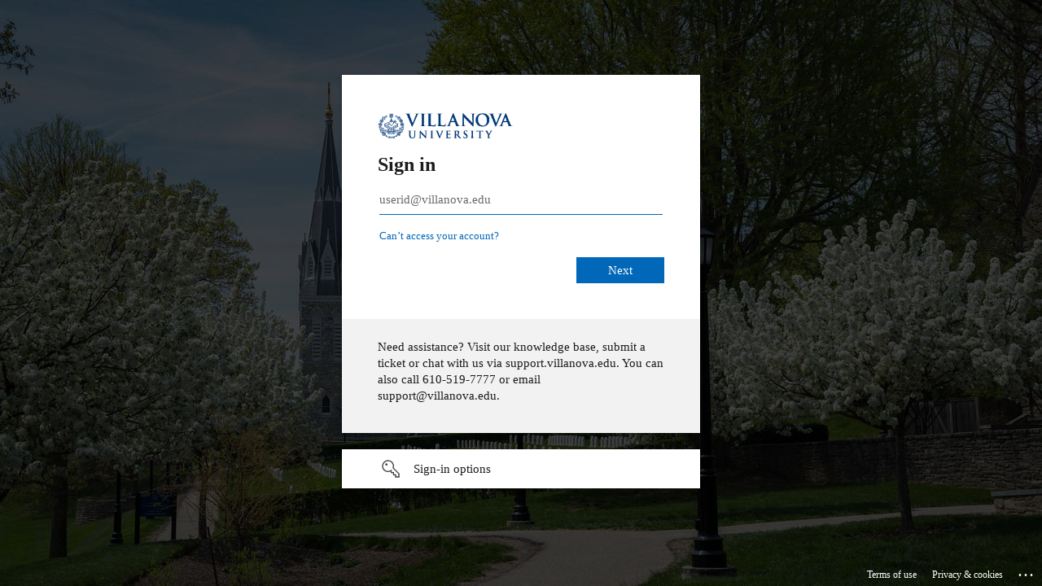

--- FILE ---
content_type: text/html; charset=utf-8
request_url: https://login.microsoftonline.com/765a8de5-cf94-44f0-9caf-ae5bf8cfa366/saml2?SAMLRequest=fZJLb8IwEIT%2FSuR7YmNIIBZBonAoEm0R0B56qRxnA5Ycm3odaP99efRBL5x39pudsYcoG7MT4zZs7RLeW8AQfTTGojgPCtJ6K5xEjcLKBlAEJVbjh7ngCRM774JTzpBojAg%2BaGcnzmLbgF%2BB32sFz8t5QbYh7FBQejgcOsleGyOt28sEqpautrosnYGwTRAdPZE5XTyt1iSaHk%2FRVp6gfwjjNtomjVbeoauDs0ZbSJRraD9L5aCCNFZ13ot7vZrFuZJ1LCEt64GqZTfL6CkTJ9FsWpC3UqV8wHhWVazP8jrndZXnXVA8H%2BRpP82OMsQWZhaDtKEgnPFezNK4y9YsE5yJTveVRIvvCu60rbTd3O6rvIhQ3K%2FXi%2FgS8wU8niMeBWQ0PF0ozsb%2B6h1uY%2BVP%2BWR0o2r8rXpIr1wuljvxeMTOpgtntPqMxsa4w8SDDFCQDqGjy8r%2FfzL6Ag%3D%3D&RelayState=ss%3Amem%3A6806d2c4544324fdc43805c8a0e02b04c4501bf9d3809c4b858cf95d1a6b84eb&sso_reload=true
body_size: 15280
content:


<!-- Copyright (C) Microsoft Corporation. All rights reserved. -->
<!DOCTYPE html>
<html dir="ltr" class="" lang="en">
<head>
    <title>Sign in to your account</title>
    <meta http-equiv="Content-Type" content="text/html; charset=UTF-8">
    <meta http-equiv="X-UA-Compatible" content="IE=edge">
    <meta name="viewport" content="width=device-width, initial-scale=1.0, maximum-scale=2.0, user-scalable=yes">
    <meta http-equiv="Pragma" content="no-cache">
    <meta http-equiv="Expires" content="-1">
    <link rel="preconnect" href="https://aadcdn.msftauth.net" crossorigin>
<meta http-equiv="x-dns-prefetch-control" content="on">
<link rel="dns-prefetch" href="//aadcdn.msftauth.net">
<link rel="dns-prefetch" href="//aadcdn.msauth.net">

    <meta name="PageID" content="ConvergedSignIn" />
    <meta name="SiteID" content="" />
    <meta name="ReqLC" content="1033" />
    <meta name="LocLC" content="en-US" />


        <meta name="format-detection" content="telephone=no" />

    <noscript>
        <meta http-equiv="Refresh" content="0; URL=https://login.microsoftonline.com/jsdisabled" />
    </noscript>

    
    
<meta name="robots" content="none" />

<script type="text/javascript" nonce='MaSS2UCaFl-W3tuu9jX0UQ'>//<![CDATA[
$Config={"fShowPersistentCookiesWarning":false,"urlMsaSignUp":"https://login.live.com/oauth20_authorize.srf?scope=openid+profile+email+offline_access\u0026response_type=code\u0026client_id=51483342-085c-4d86-bf88-cf50c7252078\u0026response_mode=form_post\u0026redirect_uri=https%3a%2f%2flogin.microsoftonline.com%2fcommon%2ffederation%2foauth2msa\u0026state=[base64]\u0026estsfed=1\u0026uaid=8660942a8e9d406eb92a42386a532db5\u0026signup=1\u0026lw=1\u0026fl=easi2\u0026fci=https%3a%2f%2fwww1.villanova.edu%2fshibboleth","urlMsaLogout":"https://login.live.com/logout.srf?iframed_by=https%3a%2f%2flogin.microsoftonline.com","urlOtherIdpForget":"https://login.live.com/forgetme.srf?iframed_by=https%3a%2f%2flogin.microsoftonline.com","showCantAccessAccountLink":true,"arrExternalTrustedRealmFederatedIdps":[{"IdpType":400,"IdpSignInUrl":"https://login.live.com/oauth20_authorize.srf?scope=openid+profile+email+offline_access\u0026response_type=code\u0026client_id=51483342-085c-4d86-bf88-cf50c7252078\u0026response_mode=form_post\u0026redirect_uri=https%3a%2f%2flogin.microsoftonline.com%2fcommon%2ffederation%2foauth2msa\u0026state=[base64]\u0026estsfed=1\u0026uaid=8660942a8e9d406eb92a42386a532db5\u0026fci=https%3a%2f%2fwww1.villanova.edu%2fshibboleth\u0026idp_hint=github.com","DisplayName":"GitHub","Promoted":false}],"fEnableShowResendCode":true,"iShowResendCodeDelay":90000,"sSMSCtryPhoneData":"AF~Afghanistan~93!!!AX~Åland Islands~358!!!AL~Albania~355!!!DZ~Algeria~213!!!AS~American Samoa~1!!!AD~Andorra~376!!!AO~Angola~244!!!AI~Anguilla~1!!!AG~Antigua and Barbuda~1!!!AR~Argentina~54!!!AM~Armenia~374!!!AW~Aruba~297!!!AC~Ascension Island~247!!!AU~Australia~61!!!AT~Austria~43!!!AZ~Azerbaijan~994!!!BS~Bahamas~1!!!BH~Bahrain~973!!!BD~Bangladesh~880!!!BB~Barbados~1!!!BY~Belarus~375!!!BE~Belgium~32!!!BZ~Belize~501!!!BJ~Benin~229!!!BM~Bermuda~1!!!BT~Bhutan~975!!!BO~Bolivia~591!!!BQ~Bonaire~599!!!BA~Bosnia and Herzegovina~387!!!BW~Botswana~267!!!BR~Brazil~55!!!IO~British Indian Ocean Territory~246!!!VG~British Virgin Islands~1!!!BN~Brunei~673!!!BG~Bulgaria~359!!!BF~Burkina Faso~226!!!BI~Burundi~257!!!CV~Cabo Verde~238!!!KH~Cambodia~855!!!CM~Cameroon~237!!!CA~Canada~1!!!KY~Cayman Islands~1!!!CF~Central African Republic~236!!!TD~Chad~235!!!CL~Chile~56!!!CN~China~86!!!CX~Christmas Island~61!!!CC~Cocos (Keeling) Islands~61!!!CO~Colombia~57!!!KM~Comoros~269!!!CG~Congo~242!!!CD~Congo (DRC)~243!!!CK~Cook Islands~682!!!CR~Costa Rica~506!!!CI~Côte d\u0027Ivoire~225!!!HR~Croatia~385!!!CU~Cuba~53!!!CW~Curaçao~599!!!CY~Cyprus~357!!!CZ~Czechia~420!!!DK~Denmark~45!!!DJ~Djibouti~253!!!DM~Dominica~1!!!DO~Dominican Republic~1!!!EC~Ecuador~593!!!EG~Egypt~20!!!SV~El Salvador~503!!!GQ~Equatorial Guinea~240!!!ER~Eritrea~291!!!EE~Estonia~372!!!ET~Ethiopia~251!!!FK~Falkland Islands~500!!!FO~Faroe Islands~298!!!FJ~Fiji~679!!!FI~Finland~358!!!FR~France~33!!!GF~French Guiana~594!!!PF~French Polynesia~689!!!GA~Gabon~241!!!GM~Gambia~220!!!GE~Georgia~995!!!DE~Germany~49!!!GH~Ghana~233!!!GI~Gibraltar~350!!!GR~Greece~30!!!GL~Greenland~299!!!GD~Grenada~1!!!GP~Guadeloupe~590!!!GU~Guam~1!!!GT~Guatemala~502!!!GG~Guernsey~44!!!GN~Guinea~224!!!GW~Guinea-Bissau~245!!!GY~Guyana~592!!!HT~Haiti~509!!!HN~Honduras~504!!!HK~Hong Kong SAR~852!!!HU~Hungary~36!!!IS~Iceland~354!!!IN~India~91!!!ID~Indonesia~62!!!IR~Iran~98!!!IQ~Iraq~964!!!IE~Ireland~353!!!IM~Isle of Man~44!!!IL~Israel~972!!!IT~Italy~39!!!JM~Jamaica~1!!!JP~Japan~81!!!JE~Jersey~44!!!JO~Jordan~962!!!KZ~Kazakhstan~7!!!KE~Kenya~254!!!KI~Kiribati~686!!!KR~Korea~82!!!KW~Kuwait~965!!!KG~Kyrgyzstan~996!!!LA~Laos~856!!!LV~Latvia~371!!!LB~Lebanon~961!!!LS~Lesotho~266!!!LR~Liberia~231!!!LY~Libya~218!!!LI~Liechtenstein~423!!!LT~Lithuania~370!!!LU~Luxembourg~352!!!MO~Macao SAR~853!!!MG~Madagascar~261!!!MW~Malawi~265!!!MY~Malaysia~60!!!MV~Maldives~960!!!ML~Mali~223!!!MT~Malta~356!!!MH~Marshall Islands~692!!!MQ~Martinique~596!!!MR~Mauritania~222!!!MU~Mauritius~230!!!YT~Mayotte~262!!!MX~Mexico~52!!!FM~Micronesia~691!!!MD~Moldova~373!!!MC~Monaco~377!!!MN~Mongolia~976!!!ME~Montenegro~382!!!MS~Montserrat~1!!!MA~Morocco~212!!!MZ~Mozambique~258!!!MM~Myanmar~95!!!NA~Namibia~264!!!NR~Nauru~674!!!NP~Nepal~977!!!NL~Netherlands~31!!!NC~New Caledonia~687!!!NZ~New Zealand~64!!!NI~Nicaragua~505!!!NE~Niger~227!!!NG~Nigeria~234!!!NU~Niue~683!!!NF~Norfolk Island~672!!!KP~North Korea~850!!!MK~North Macedonia~389!!!MP~Northern Mariana Islands~1!!!NO~Norway~47!!!OM~Oman~968!!!PK~Pakistan~92!!!PW~Palau~680!!!PS~Palestinian Authority~970!!!PA~Panama~507!!!PG~Papua New Guinea~675!!!PY~Paraguay~595!!!PE~Peru~51!!!PH~Philippines~63!!!PL~Poland~48!!!PT~Portugal~351!!!PR~Puerto Rico~1!!!QA~Qatar~974!!!RE~Réunion~262!!!RO~Romania~40!!!RU~Russia~7!!!RW~Rwanda~250!!!BL~Saint Barthélemy~590!!!KN~Saint Kitts and Nevis~1!!!LC~Saint Lucia~1!!!MF~Saint Martin~590!!!PM~Saint Pierre and Miquelon~508!!!VC~Saint Vincent and the Grenadines~1!!!WS~Samoa~685!!!SM~San Marino~378!!!ST~São Tomé and Príncipe~239!!!SA~Saudi Arabia~966!!!SN~Senegal~221!!!RS~Serbia~381!!!SC~Seychelles~248!!!SL~Sierra Leone~232!!!SG~Singapore~65!!!SX~Sint Maarten~1!!!SK~Slovakia~421!!!SI~Slovenia~386!!!SB~Solomon Islands~677!!!SO~Somalia~252!!!ZA~South Africa~27!!!SS~South Sudan~211!!!ES~Spain~34!!!LK~Sri Lanka~94!!!SH~St Helena, Ascension, and Tristan da Cunha~290!!!SD~Sudan~249!!!SR~Suriname~597!!!SJ~Svalbard~47!!!SZ~Swaziland~268!!!SE~Sweden~46!!!CH~Switzerland~41!!!SY~Syria~963!!!TW~Taiwan~886!!!TJ~Tajikistan~992!!!TZ~Tanzania~255!!!TH~Thailand~66!!!TL~Timor-Leste~670!!!TG~Togo~228!!!TK~Tokelau~690!!!TO~Tonga~676!!!TT~Trinidad and Tobago~1!!!TA~Tristan da Cunha~290!!!TN~Tunisia~216!!!TR~Turkey~90!!!TM~Turkmenistan~993!!!TC~Turks and Caicos Islands~1!!!TV~Tuvalu~688!!!VI~U.S. Virgin Islands~1!!!UG~Uganda~256!!!UA~Ukraine~380!!!AE~United Arab Emirates~971!!!GB~United Kingdom~44!!!US~United States~1!!!UY~Uruguay~598!!!UZ~Uzbekistan~998!!!VU~Vanuatu~678!!!VA~Vatican City~39!!!VE~Venezuela~58!!!VN~Vietnam~84!!!WF~Wallis and Futuna~681!!!YE~Yemen~967!!!ZM~Zambia~260!!!ZW~Zimbabwe~263","fUseInlinePhoneNumber":true,"fDetectBrowserCapabilities":true,"fUseMinHeight":true,"fShouldSupportTargetCredentialForRecovery":true,"fAvoidNewOtcGenerationWhenAlreadySent":true,"fUseCertificateInterstitialView":true,"fIsPasskeySupportEnabled":true,"arrPromotedFedCredTypes":[],"fShowUserAlreadyExistErrorHandling":true,"fBlockOnAppleEmailClaimError":true,"fIsVerifiableCredentialsSupportEnabled":true,"iVerifiableCredentialPresentationPollingIntervalSeconds":0.5,"iVerifiableCredentialPresentationPollingTimeoutSeconds":300,"fIsQrPinEnabled":true,"fPasskeyAssertionRedirect":true,"fFixUrlExternalIdpFederation":true,"fEnableBackButtonBugFix":true,"fEnableTotalLossRecovery":true,"fUpdatePromotedCredTypesOrder":true,"fUseNewPromotedCredsComponent":true,"urlSessionState":"https://login.microsoftonline.com/common/DeviceCodeStatus","urlResetPassword":"https://passwordreset.microsoftonline.com/?ru=https%3a%2f%2flogin.microsoftonline.com%2f765a8de5-cf94-44f0-9caf-ae5bf8cfa366%2freprocess%3fctx%[base64]\u0026mkt=en-US\u0026hosted=0\u0026device_platform=macOS","urlMsaResetPassword":"https://account.live.com/password/reset?wreply=https%3a%2f%2flogin.microsoftonline.com%2f765a8de5-cf94-44f0-9caf-ae5bf8cfa366%2freprocess%3fctx%[base64]\u0026mkt=en-US","fFixUrlResetPassword":true,"urlGetCredentialType":"https://login.microsoftonline.com/common/GetCredentialType?mkt=en-US","urlGetRecoveryCredentialType":"https://login.microsoftonline.com/common/getrecoverycredentialtype?mkt=en-US","urlGetOneTimeCode":"https://login.microsoftonline.com/common/GetOneTimeCode","urlLogout":"https://login.microsoftonline.com/765a8de5-cf94-44f0-9caf-ae5bf8cfa366/uxlogout","urlForget":"https://login.microsoftonline.com/forgetuser","urlDisambigRename":"https://go.microsoft.com/fwlink/p/?LinkID=733247","urlGoToAADError":"https://login.live.com/oauth20_authorize.srf?scope=openid+profile+email+offline_access\u0026response_type=code\u0026client_id=51483342-085c-4d86-bf88-cf50c7252078\u0026response_mode=form_post\u0026redirect_uri=https%3a%2f%2flogin.microsoftonline.com%2fcommon%2ffederation%2foauth2msa\u0026state=[base64]\u0026estsfed=1\u0026uaid=8660942a8e9d406eb92a42386a532db5\u0026fci=https%3a%2f%2fwww1.villanova.edu%2fshibboleth","urlDeviceFingerprinting":"","urlPIAEndAuth":"https://login.microsoftonline.com/common/PIA/EndAuth","urlStartTlr":"https://login.microsoftonline.com/765a8de5-cf94-44f0-9caf-ae5bf8cfa366/tlr/start","fKMSIEnabled":false,"iLoginMode":1,"fAllowPhoneSignIn":true,"fAllowPhoneInput":true,"fAllowSkypeNameLogin":true,"iMaxPollErrors":5,"iPollingTimeout":300,"srsSuccess":true,"fShowSwitchUser":true,"arrValErrs":["50058"],"sErrorCode":"50058","sWAMExtension":"ppnbnpeolgkicgegkbkbjmhlideopiji","sWAMChannel":"53ee284d-920a-4b59-9d30-a60315b26836","sErrTxt":"","sResetPasswordPrefillParam":"username","onPremPasswordValidationConfig":{"isUserRealmPrecheckEnabled":true},"fSwitchDisambig":true,"iRemoteNgcPollingType":2,"fUseNewNoPasswordTypes":true,"urlAadSignup":"https://signup.microsoft.com/signup?sku=teams_commercial_trial\u0026origin=ests\u0026culture=en-US","sCloudInstanceName":"microsoftonline.com","fShowSignInOptionsAsButton":true,"fUseNewPhoneSignInError":true,"fIsUpdatedAutocompleteEnabled":true,"fActivateFocusOnApprovalNumberRemoteNGC":true,"fIsPasskey":true,"fEnableDFPIntegration":true,"fEnableCenterFocusedApprovalNumber":true,"fShowPassKeyErrorUCP":true,"fFixPhoneDisambigSignupRedirect":true,"fEnableQrCodeA11YFixes":true,"fEnablePasskeyAwpError":true,"fEnableAuthenticatorTimeoutFix":true,"fEnablePasskeyAutofillUI":true,"sCrossDomainCanary":"[base64]","arrExcludedDisplayNames":["unknown"],"fFixShowRevealPassword":true,"fRemoveTLRFragment":true,"iMaxStackForKnockoutAsyncComponents":10000,"fShowButtons":true,"urlCdn":"https://aadcdn.msftauth.net/shared/1.0/","urlDefaultFavicon":"https://aadcdn.msftauth.net/shared/1.0/content/images/favicon_a_eupayfgghqiai7k9sol6lg2.ico","urlFooterTOU":"https://www.microsoft.com/en-US/servicesagreement/","urlFooterPrivacy":"https://privacy.microsoft.com/en-US/privacystatement","urlPost":"https://login.microsoftonline.com/765a8de5-cf94-44f0-9caf-ae5bf8cfa366/login","urlPostAad":"https://login.microsoftonline.com/765a8de5-cf94-44f0-9caf-ae5bf8cfa366/login","urlPostMsa":"https://login.live.com/ppsecure/partnerpost.srf?scope=openid+profile+email+offline_access\u0026response_type=code\u0026client_id=51483342-085c-4d86-bf88-cf50c7252078\u0026response_mode=form_post\u0026redirect_uri=https%3a%2f%2flogin.microsoftonline.com%2fcommon%2ffederation%2foauth2msa\u0026state=[base64]\u0026flow=fido\u0026estsfed=1\u0026uaid=8660942a8e9d406eb92a42386a532db5\u0026fci=https%3a%2f%2fwww1.villanova.edu%2fshibboleth","urlRefresh":"https://login.microsoftonline.com/765a8de5-cf94-44f0-9caf-ae5bf8cfa366/reprocess?ctx=[base64]","urlCancel":"https://www1.villanova.edu/Shibboleth.sso/SAML2/POST?error=access_denied\u0026error_subcode=cancel\u0026state=ss%3amem%3a6806d2c4544324fdc43805c8a0e02b04c4501bf9d3809c4b858cf95d1a6b84eb","urlResume":"https://login.microsoftonline.com/765a8de5-cf94-44f0-9caf-ae5bf8cfa366/resume?ctx=[base64]","iPawnIcon":0,"iPollingInterval":1,"sPOST_Username":"","fEnableNumberMatching":true,"sFT":"[base64]","sFTName":"flowToken","sSessionIdentifierName":"code","sCtx":"[base64]","iProductIcon":-1,"fEnableOneDSClientTelemetry":true,"staticTenantBranding":[{"Locale":0,"BannerLogo":"https://aadcdn.msftauthimages.net/dbd5a2dd-flxympdhjx-ewo42ojt7pk7qmrh1jzyujluhbrzbozc/logintenantbranding/0/bannerlogo?ts=636699250376752027","Illustration":"https://aadcdn.msftauthimages.net/dbd5a2dd-flxympdhjx-ewo42ojt7pk7qmrh1jzyujluhbrzbozc/logintenantbranding/0/illustration?ts=636699250364792352","BackgroundColor":"#002664","BoilerPlateText":"<p>Need assistance? Visit our knowledge base, submit a ticket or chat with us via support.villanova.edu. You can also call 610-519-7777 or email support@villanova.edu.</p>\n","UserIdLabel":"userid@villanova.edu","KeepMeSignedInDisabled":true,"UseTransparentLightBox":false,"CustomizationFiles":{"strings":{"adminConsent":"","attributeCollection":"","authenticatorNudgeScreen":"","conditionalAccess":""},"customCssUrl":"https://aadcdn.msftauthimages.net/dbd5a2dd-flxympdhjx-ewo42ojt7pk7qmrh1jzyujluhbrzbozc/logintenantbranding/0/customcss?ts=638898782964666109"},"AccessRecoveryLink":"https://villanova.teamdynamix.com/TDClient/2759/UNIT/Requests/ServiceDet?ID=51141"}],"oAppCobranding":{},"iBackgroundImage":4,"arrSessions":[],"fApplicationInsightsEnabled":false,"iApplicationInsightsEnabledPercentage":0,"urlSetDebugMode":"https://login.microsoftonline.com/common/debugmode","fEnableCssAnimation":true,"fDisableAnimationIfAnimationEndUnsupported":true,"fAllowGrayOutLightBox":true,"fUseMsaSessionState":true,"fIsRemoteNGCSupported":true,"desktopSsoConfig":{"isEdgeAnaheimAllowed":true,"iwaEndpointUrlFormat":"https://autologon.microsoftazuread-sso.com/{0}/winauth/sso?client-request-id=8660942a-8e9d-406e-b92a-42386a532db5","iwaSsoProbeUrlFormat":"https://autologon.microsoftazuread-sso.com/{0}/winauth/ssoprobe?client-request-id=8660942a-8e9d-406e-b92a-42386a532db5","iwaIFrameUrlFormat":"https://autologon.microsoftazuread-sso.com/{0}/winauth/iframe?client-request-id=8660942a-8e9d-406e-b92a-42386a532db5\u0026isAdalRequest=False","iwaRequestTimeoutInMs":10000,"startDesktopSsoOnPageLoad":false,"progressAnimationTimeout":10000,"isEdgeAllowed":false,"minDssoEdgeVersion":"17","isSafariAllowed":true,"redirectUri":"https://www1.villanova.edu/Shibboleth.sso/SAML2/POST?error=interaction_required\u0026error_description=Seamless+single+sign+on+failed+for+the+user.+This+can+happen+if+the+user+is+unable+to+access+on+premises+AD+or+intranet+zone+is+not+configured+correctly+Trace+ID%3a+f0905be0-8abe-4567-aa50-49af11051d00+Correlation+ID%3a+8660942a-8e9d-406e-b92a-42386a532db5+Timestamp%3a+2026-02-01+03%3a14%3a09Z\u0026state=ss%3amem%3a6806d2c4544324fdc43805c8a0e02b04c4501bf9d3809c4b858cf95d1a6b84eb","isIEAllowedForSsoProbe":true,"edgeRedirectUri":"https://autologon.microsoftazuread-sso.com/765a8de5-cf94-44f0-9caf-ae5bf8cfa366/winauth/sso/edgeredirect?client-request-id=8660942a-8e9d-406e-b92a-42386a532db5\u0026origin=login.microsoftonline.com\u0026is_redirected=1","isFlowTokenPassedInEdge":true},"urlLogin":"https://login.microsoftonline.com/765a8de5-cf94-44f0-9caf-ae5bf8cfa366/reprocess?ctx=[base64]","urlDssoStatus":"https://login.microsoftonline.com/common/instrumentation/dssostatus","iSessionPullType":2,"fUseSameSite":true,"iAllowedIdentities":2,"uiflavor":1001,"urlFidoHelp":"https://go.microsoft.com/fwlink/?linkid=2013738","fShouldPlatformKeyBeSuppressed":true,"urlFidoLogin":"https://login.microsoft.com/765a8de5-cf94-44f0-9caf-ae5bf8cfa366/fido/get?uiflavor=Web","fIsFidoSupported":true,"fLoadStringCustomizationPromises":true,"fUseAlternateTextForSwitchToCredPickerLink":true,"fOfflineAccountVisible":false,"fEnableUserStateFix":true,"fAccessPassSupported":true,"fShowAccessPassPeek":true,"fUpdateSessionPollingLogic":true,"fEnableShowPickerCredObservable":true,"fFetchSessionsSkipDsso":true,"fIsCiamUserFlowUxNewLogicEnabled":true,"fUseNonMicrosoftDefaultBrandingForCiam":true,"sCompanyDisplayName":"Villanova University","fRemoveCustomCss":true,"fFixUICrashForApiRequestHandler":true,"fShowUpdatedKoreanPrivacyFooter":true,"fUsePostCssHotfix":true,"fFixUserFlowBranding":true,"fIsQrCodePinSupported":true,"fEnablePasskeyNullFix":true,"fEnableRefreshCookiesFix":true,"fEnableWebNativeBridgeInterstitialUx":true,"fEnableWindowParentingFix":true,"fEnableNativeBridgeErrors":true,"urlAcmaServerPath":"https://login.microsoftonline.com","sTenantId":"765a8de5-cf94-44f0-9caf-ae5bf8cfa366","sMkt":"en-US","fIsDesktop":true,"fUpdateConfigInit":true,"fLogDisallowedCssProperties":true,"fDisallowExternalFonts":true,"sFidoChallenge":"O.eyJ0eXAiOiJKV1QiLCJhbGciOiJSUzI1NiIsIng1dCI6IlBjWDk4R1g0MjBUMVg2c0JEa3poUW1xZ3dNVSJ9.eyJhdWQiOiJ1cm46bWljcm9zb2Z0OmZpZG86Y2hhbGxlbmdlIiwiaXNzIjoiaHR0cHM6Ly9sb2dpbi5taWNyb3NvZnQuY29tIiwiaWF0IjoxNzY5OTE1NjQ5LCJuYmYiOjE3Njk5MTU2NDksImV4cCI6MTc2OTkxNTk0OX0.[base64]","scid":1015,"hpgact":1900,"hpgid":1104,"pgid":"ConvergedSignIn","apiCanary":"[base64]","canary":"JswTSZTGuXGIgWQbdzjOewJ6uHdmb5eeanb6ndmfHqM=2:1:CANARY:IgF1IwnItMl40iC+d8hZYlaNnzxD+8xoIhIJ83r4ihg=","sCanaryTokenName":"canary","fSkipRenderingNewCanaryToken":false,"fEnableNewCsrfProtection":true,"correlationId":"8660942a-8e9d-406e-b92a-42386a532db5","sessionId":"f0905be0-8abe-4567-aa50-49af11051d00","sRingId":"R6","locale":{"mkt":"en-US","lcid":1033},"slMaxRetry":2,"slReportFailure":true,"strings":{"desktopsso":{"authenticatingmessage":"Trying to sign you in"}},"enums":{"ClientMetricsModes":{"None":0,"SubmitOnPost":1,"SubmitOnRedirect":2,"InstrumentPlt":4}},"urls":{"instr":{"pageload":"https://login.microsoftonline.com/common/instrumentation/reportpageload","dssostatus":"https://login.microsoftonline.com/common/instrumentation/dssostatus"}},"browser":{"ltr":1,"Chrome":1,"_Mac":1,"_M131":1,"_D0":1,"Full":1,"RE_WebKit":1,"b":{"name":"Chrome","major":131,"minor":0},"os":{"name":"OSX","version":"10.15.7"},"V":"131.0"},"watson":{"url":"/common/handlers/watson","bundle":"https://aadcdn.msftauth.net/ests/2.1/content/cdnbundles/watson.min_q5ptmu8aniymd4ftuqdkda2.js","sbundle":"https://aadcdn.msftauth.net/ests/2.1/content/cdnbundles/watsonsupportwithjquery.3.5.min_dc940oomzau4rsu8qesnvg2.js","fbundle":"https://aadcdn.msftauth.net/ests/2.1/content/cdnbundles/frameworksupport.min_oadrnc13magb009k4d20lg2.js","resetErrorPeriod":5,"maxCorsErrors":-1,"maxInjectErrors":5,"maxErrors":10,"maxTotalErrors":3,"expSrcs":["https://login.microsoftonline.com","https://aadcdn.msauth.net/","https://aadcdn.msftauth.net/",".login.microsoftonline.com"],"envErrorRedirect":true,"envErrorUrl":"/common/handlers/enverror"},"loader":{"cdnRoots":["https://aadcdn.msauth.net/","https://aadcdn.msftauth.net/"],"logByThrowing":true,"tenantBrandingCdnRoots":["aadcdn.msauthimages.net","aadcdn.msftauthimages.net"]},"serverDetails":{"slc":"ProdSlices","dc":"SCUS","ri":"SN4XXXX","ver":{"v":[2,1,23276,2]},"rt":"2026-02-01T03:14:09","et":37},"clientEvents":{"enabled":true,"telemetryEnabled":true,"useOneDSEventApi":true,"flush":60000,"autoPost":true,"autoPostDelay":1000,"minEvents":1,"maxEvents":1,"pltDelay":500,"appInsightsConfig":{"instrumentationKey":"69adc3c768bd4dc08c19416121249fcc-66f1668a-797b-4249-95e3-6c6651768c28-7293","webAnalyticsConfiguration":{"autoCapture":{"jsError":true}}},"defaultEventName":"IDUX_ESTSClientTelemetryEvent_WebWatson","serviceID":3,"endpointUrl":""},"fApplyAsciiRegexOnInput":true,"country":"US","fBreakBrandingSigninString":true,"bsso":{"states":{"START":"start","INPROGRESS":"in-progress","END":"end","END_SSO":"end-sso","END_USERS":"end-users"},"nonce":"AwABEgEAAAADAOz_BQD0_xcZiQXbnJhR2BlRH7jmkjuiUAOZxHtaPLu8ZUQF_p1idoZHBCAH5II0V7yfM7D4FAlZ4Qe63-4Iel5fDyepqB0gAA","overallTimeoutMs":4000,"telemetry":{"type":"ChromeSsoTelemetry","nonce":"AwABDwEAAAADAOz_BQD0_y3tan1caNapXff7VBw48VyBGehUgvMe6sBEO92Ip9UlNmQZGnbQwKJEbcO3LS5WTVoLWG1mCtTUWatdBszrWdYFxvaK4onDTYl2waWUFxj4IAA","reportStates":[]},"redirectEndStates":["end"],"cookieNames":{"aadSso":"AADSSO","winSso":"ESTSSSO","ssoTiles":"ESTSSSOTILES","ssoPulled":"SSOCOOKIEPULLED","userList":"ESTSUSERLIST"},"type":"chrome","reason":"Pull suppressed because it was already attempted and the current URL was reloaded."},"urlNoCookies":"https://login.microsoftonline.com/cookiesdisabled","fTrimChromeBssoUrl":true,"inlineMode":5,"fShowCopyDebugDetailsLink":true,"fTenantBrandingCdnAddEventHandlers":true,"fAddTryCatchForIFrameRedirects":true};
//]]></script> 
<script type="text/javascript" nonce='MaSS2UCaFl-W3tuu9jX0UQ'>//<![CDATA[
!function(){var e=window,r=e.$Debug=e.$Debug||{},t=e.$Config||{};if(!r.appendLog){var n=[],o=0;r.appendLog=function(e){var r=t.maxDebugLog||25,i=(new Date).toUTCString()+":"+e;n.push(o+":"+i),n.length>r&&n.shift(),o++},r.getLogs=function(){return n}}}(),function(){function e(e,r){function t(i){var a=e[i];if(i<n-1){return void(o.r[a]?t(i+1):o.when(a,function(){t(i+1)}))}r(a)}var n=e.length;t(0)}function r(e,r,i){function a(){var e=!!s.method,o=e?s.method:i[0],a=s.extraArgs||[],u=n.$WebWatson;try{
var c=t(i,!e);if(a&&a.length>0){for(var d=a.length,l=0;l<d;l++){c.push(a[l])}}o.apply(r,c)}catch(e){return void(u&&u.submitFromException&&u.submitFromException(e))}}var s=o.r&&o.r[e];return r=r||this,s&&(s.skipTimeout?a():n.setTimeout(a,0)),s}function t(e,r){return Array.prototype.slice.call(e,r?1:0)}var n=window;n.$Do||(n.$Do={"q":[],"r":[],"removeItems":[],"lock":0,"o":[]});var o=n.$Do;o.when=function(t,n){function i(e){r(e,a,s)||o.q.push({"id":e,"c":a,"a":s})}var a=0,s=[],u=1;"function"==typeof n||(a=n,
u=2);for(var c=u;c<arguments.length;c++){s.push(arguments[c])}t instanceof Array?e(t,i):i(t)},o.register=function(e,t,n){if(!o.r[e]){o.o.push(e);var i={};if(t&&(i.method=t),n&&(i.skipTimeout=n),arguments&&arguments.length>3){i.extraArgs=[];for(var a=3;a<arguments.length;a++){i.extraArgs.push(arguments[a])}}o.r[e]=i,o.lock++;try{for(var s=0;s<o.q.length;s++){var u=o.q[s];u.id==e&&r(e,u.c,u.a)&&o.removeItems.push(u)}}catch(e){throw e}finally{if(0===--o.lock){for(var c=0;c<o.removeItems.length;c++){
for(var d=o.removeItems[c],l=0;l<o.q.length;l++){if(o.q[l]===d){o.q.splice(l,1);break}}}o.removeItems=[]}}}},o.unregister=function(e){o.r[e]&&delete o.r[e]}}(),function(e,r){function t(){if(!a){if(!r.body){return void setTimeout(t)}a=!0,e.$Do.register("doc.ready",0,!0)}}function n(){if(!s){if(!r.body){return void setTimeout(n)}t(),s=!0,e.$Do.register("doc.load",0,!0),i()}}function o(e){(r.addEventListener||"load"===e.type||"complete"===r.readyState)&&t()}function i(){
r.addEventListener?(r.removeEventListener("DOMContentLoaded",o,!1),e.removeEventListener("load",n,!1)):r.attachEvent&&(r.detachEvent("onreadystatechange",o),e.detachEvent("onload",n))}var a=!1,s=!1;if("complete"===r.readyState){return void setTimeout(n)}!function(){r.addEventListener?(r.addEventListener("DOMContentLoaded",o,!1),e.addEventListener("load",n,!1)):r.attachEvent&&(r.attachEvent("onreadystatechange",o),e.attachEvent("onload",n))}()}(window,document),function(){function e(){
return f.$Config||f.ServerData||{}}function r(e,r){var t=f.$Debug;t&&t.appendLog&&(r&&(e+=" '"+(r.src||r.href||"")+"'",e+=", id:"+(r.id||""),e+=", async:"+(r.async||""),e+=", defer:"+(r.defer||"")),t.appendLog(e))}function t(){var e=f.$B;if(void 0===d){if(e){d=e.IE}else{var r=f.navigator.userAgent;d=-1!==r.indexOf("MSIE ")||-1!==r.indexOf("Trident/")}}return d}function n(){var e=f.$B;if(void 0===l){if(e){l=e.RE_Edge}else{var r=f.navigator.userAgent;l=-1!==r.indexOf("Edge")}}return l}function o(e){
var r=e.indexOf("?"),t=r>-1?r:e.length,n=e.lastIndexOf(".",t);return e.substring(n,n+v.length).toLowerCase()===v}function i(){var r=e();return(r.loader||{}).slReportFailure||r.slReportFailure||!1}function a(){return(e().loader||{}).redirectToErrorPageOnLoadFailure||!1}function s(){return(e().loader||{}).logByThrowing||!1}function u(e){if(!t()&&!n()){return!1}var r=e.src||e.href||"";if(!r){return!0}if(o(r)){var i,a,s;try{i=e.sheet,a=i&&i.cssRules,s=!1}catch(e){s=!0}if(i&&!a&&s){return!0}
if(i&&a&&0===a.length){return!0}}return!1}function c(){function t(e){g.getElementsByTagName("head")[0].appendChild(e)}function n(e,r,t,n){var u=null;return u=o(e)?i(e):"script"===n.toLowerCase()?a(e):s(e,n),r&&(u.id=r),"function"==typeof u.setAttribute&&(u.setAttribute("crossorigin","anonymous"),t&&"string"==typeof t&&u.setAttribute("integrity",t)),u}function i(e){var r=g.createElement("link");return r.rel="stylesheet",r.type="text/css",r.href=e,r}function a(e){
var r=g.createElement("script"),t=g.querySelector("script[nonce]");if(r.type="text/javascript",r.src=e,r.defer=!1,r.async=!1,t){var n=t.nonce||t.getAttribute("nonce");r.setAttribute("nonce",n)}return r}function s(e,r){var t=g.createElement(r);return t.src=e,t}function d(e,r){if(e&&e.length>0&&r){for(var t=0;t<e.length;t++){if(-1!==r.indexOf(e[t])){return!0}}}return!1}function l(r){if(e().fTenantBrandingCdnAddEventHandlers){var t=d(E,r)?E:b;if(!(t&&t.length>1)){return r}for(var n=0;n<t.length;n++){
if(-1!==r.indexOf(t[n])){var o=t[n+1<t.length?n+1:0],i=r.substring(t[n].length);return"https://"!==t[n].substring(0,"https://".length)&&(o="https://"+o,i=i.substring("https://".length)),o+i}}return r}if(!(b&&b.length>1)){return r}for(var a=0;a<b.length;a++){if(0===r.indexOf(b[a])){return b[a+1<b.length?a+1:0]+r.substring(b[a].length)}}return r}function f(e,t,n,o){if(r("[$Loader]: "+(L.failMessage||"Failed"),o),w[e].retry<y){return w[e].retry++,h(e,t,n),void c._ReportFailure(w[e].retry,w[e].srcPath)}n&&n()}
function v(e,t,n,o){if(u(o)){return f(e,t,n,o)}r("[$Loader]: "+(L.successMessage||"Loaded"),o),h(e+1,t,n);var i=w[e].onSuccess;"function"==typeof i&&i(w[e].srcPath)}function h(e,o,i){if(e<w.length){var a=w[e];if(!a||!a.srcPath){return void h(e+1,o,i)}a.retry>0&&(a.srcPath=l(a.srcPath),a.origId||(a.origId=a.id),a.id=a.origId+"_Retry_"+a.retry);var s=n(a.srcPath,a.id,a.integrity,a.tagName);s.onload=function(){v(e,o,i,s)},s.onerror=function(){f(e,o,i,s)},s.onreadystatechange=function(){
"loaded"===s.readyState?setTimeout(function(){v(e,o,i,s)},500):"complete"===s.readyState&&v(e,o,i,s)},t(s),r("[$Loader]: Loading '"+(a.srcPath||"")+"', id:"+(a.id||""))}else{o&&o()}}var p=e(),y=p.slMaxRetry||2,m=p.loader||{},b=m.cdnRoots||[],E=m.tenantBrandingCdnRoots||[],L=this,w=[];L.retryOnError=!0,L.successMessage="Loaded",L.failMessage="Error",L.Add=function(e,r,t,n,o,i){e&&w.push({"srcPath":e,"id":r,"retry":n||0,"integrity":t,"tagName":o||"script","onSuccess":i})},L.AddForReload=function(e,r){
var t=e.src||e.href||"";L.Add(t,"AddForReload",e.integrity,1,e.tagName,r)},L.AddIf=function(e,r,t){e&&L.Add(r,t)},L.Load=function(e,r){h(0,e,r)}}var d,l,f=window,g=f.document,v=".css";c.On=function(e,r,t){if(!e){throw"The target element must be provided and cannot be null."}r?c.OnError(e,t):c.OnSuccess(e,t)},c.OnSuccess=function(e,t){if(!e){throw"The target element must be provided and cannot be null."}if(u(e)){return c.OnError(e,t)}var n=e.src||e.href||"",o=i(),s=a();r("[$Loader]: Loaded",e);var d=new c
;d.failMessage="Reload Failed",d.successMessage="Reload Success",d.Load(null,function(){if(o){throw"Unexpected state. ResourceLoader.Load() failed despite initial load success. ['"+n+"']"}s&&(document.location.href="/error.aspx?err=504")})},c.OnError=function(e,t){var n=e.src||e.href||"",o=i(),s=a();if(!e){throw"The target element must be provided and cannot be null."}r("[$Loader]: Failed",e);var u=new c;u.failMessage="Reload Failed",u.successMessage="Reload Success",u.AddForReload(e,t),
u.Load(null,function(){if(o){throw"Failed to load external resource ['"+n+"']"}s&&(document.location.href="/error.aspx?err=504")}),c._ReportFailure(0,n)},c._ReportFailure=function(e,r){if(s()&&!t()){throw"[Retry "+e+"] Failed to load external resource ['"+r+"'], reloading from fallback CDN endpoint"}},f.$Loader=c}(),function(){function e(){if(!E){var e=new h.$Loader;e.AddIf(!h.jQuery,y.sbundle,"WebWatson_DemandSupport"),y.sbundle=null,delete y.sbundle,e.AddIf(!h.$Api,y.fbundle,"WebWatson_DemandFramework"),
y.fbundle=null,delete y.fbundle,e.Add(y.bundle,"WebWatson_DemandLoaded"),e.Load(r,t),E=!0}}function r(){if(h.$WebWatson){if(h.$WebWatson.isProxy){return void t()}m.when("$WebWatson.full",function(){for(;b.length>0;){var e=b.shift();e&&h.$WebWatson[e.cmdName].apply(h.$WebWatson,e.args)}})}}function t(){if(!h.$WebWatson||h.$WebWatson.isProxy){if(!L&&JSON){try{var e=new XMLHttpRequest;e.open("POST",y.url),e.setRequestHeader("Accept","application/json"),
e.setRequestHeader("Content-Type","application/json; charset=UTF-8"),e.setRequestHeader("canary",p.apiCanary),e.setRequestHeader("client-request-id",p.correlationId),e.setRequestHeader("hpgid",p.hpgid||0),e.setRequestHeader("hpgact",p.hpgact||0);for(var r=-1,t=0;t<b.length;t++){if("submit"===b[t].cmdName){r=t;break}}var o=b[r]?b[r].args||[]:[],i={"sr":y.sr,"ec":"Failed to load external resource [Core Watson files]","wec":55,"idx":1,"pn":p.pgid||"","sc":p.scid||0,"hpg":p.hpgid||0,
"msg":"Failed to load external resource [Core Watson files]","url":o[1]||"","ln":0,"ad":0,"an":!1,"cs":"","sd":p.serverDetails,"ls":null,"diag":v(y)};e.send(JSON.stringify(i))}catch(e){}L=!0}y.loadErrorUrl&&window.location.assign(y.loadErrorUrl)}n()}function n(){b=[],h.$WebWatson=null}function o(r){return function(){var t=arguments;b.push({"cmdName":r,"args":t}),e()}}function i(){var e=["foundException","resetException","submit"],r=this;r.isProxy=!0;for(var t=e.length,n=0;n<t;n++){var i=e[n];i&&(r[i]=o(i))}
}function a(e,r,t,n,o,i,a){var s=h.event;return i||(i=l(o||s,a?a+2:2)),h.$Debug&&h.$Debug.appendLog&&h.$Debug.appendLog("[WebWatson]:"+(e||"")+" in "+(r||"")+" @ "+(t||"??")),$.submit(e,r,t,n,o||s,i,a)}function s(e,r){return{"signature":e,"args":r,"toString":function(){return this.signature}}}function u(e){for(var r=[],t=e.split("\n"),n=0;n<t.length;n++){r.push(s(t[n],[]))}return r}function c(e){for(var r=[],t=e.split("\n"),n=0;n<t.length;n++){var o=s(t[n],[]);t[n+1]&&(o.signature+="@"+t[n+1],n++),r.push(o)
}return r}function d(e){if(!e){return null}try{if(e.stack){return u(e.stack)}if(e.error){if(e.error.stack){return u(e.error.stack)}}else if(window.opera&&e.message){return c(e.message)}}catch(e){}return null}function l(e,r){var t=[];try{for(var n=arguments.callee;r>0;){n=n?n.caller:n,r--}for(var o=0;n&&o<w;){var i="InvalidMethod()";try{i=n.toString()}catch(e){}var a=[],u=n.args||n.arguments;if(u){for(var c=0;c<u.length;c++){a[c]=u[c]}}t.push(s(i,a)),n=n.caller,o++}}catch(e){t.push(s(e.toString(),[]))}
var l=d(e);return l&&(t.push(s("--- Error Event Stack -----------------",[])),t=t.concat(l)),t}function f(e){if(e){try{var r=/function (.{1,})\(/,t=r.exec(e.constructor.toString());return t&&t.length>1?t[1]:""}catch(e){}}return""}function g(e){if(e){try{if("string"!=typeof e&&JSON&&JSON.stringify){var r=f(e),t=JSON.stringify(e);return t&&"{}"!==t||(e.error&&(e=e.error,r=f(e)),(t=JSON.stringify(e))&&"{}"!==t||(t=e.toString())),r+":"+t}}catch(e){}}return""+(e||"")}function v(e){var r=[];try{
if(jQuery?(r.push("jQuery v:"+jQuery().jquery),jQuery.easing?r.push("jQuery.easing:"+JSON.stringify(jQuery.easing)):r.push("jQuery.easing is not defined")):r.push("jQuery is not defined"),e&&e.expectedVersion&&r.push("Expected jQuery v:"+e.expectedVersion),m){var t,n="";for(t=0;t<m.o.length;t++){n+=m.o[t]+";"}for(r.push("$Do.o["+n+"]"),n="",t=0;t<m.q.length;t++){n+=m.q[t].id+";"}r.push("$Do.q["+n+"]")}if(h.$Debug&&h.$Debug.getLogs){var o=h.$Debug.getLogs();o&&o.length>0&&(r=r.concat(o))}if(b){
for(var i=0;i<b.length;i++){var a=b[i];if(a&&"submit"===a.cmdName){try{if(JSON&&JSON.stringify){var s=JSON.stringify(a);s&&r.push(s)}}catch(e){r.push(g(e))}}}}}catch(e){r.push(g(e))}return r}var h=window,p=h.$Config||{},y=p.watson,m=h.$Do;if(!h.$WebWatson&&y){var b=[],E=!1,L=!1,w=10,$=h.$WebWatson=new i;$.CB={},$._orgErrorHandler=h.onerror,h.onerror=a,$.errorHooked=!0,m.when("jQuery.version",function(e){y.expectedVersion=e}),m.register("$WebWatson")}}(),function(){function e(e,r){
for(var t=r.split("."),n=t.length,o=0;o<n&&null!==e&&void 0!==e;){e=e[t[o++]]}return e}function r(r){var t=null;return null===u&&(u=e(i,"Constants")),null!==u&&r&&(t=e(u,r)),null===t||void 0===t?"":t.toString()}function t(t){var n=null;return null===a&&(a=e(i,"$Config.strings")),null!==a&&t&&(n=e(a,t.toLowerCase())),null!==n&&void 0!==n||(n=r(t)),null===n||void 0===n?"":n.toString()}function n(e,r){var n=null;return e&&r&&r[e]&&(n=t("errors."+r[e])),n||(n=t("errors."+e)),n||(n=t("errors."+c)),n||(n=t(c)),n}
function o(t){var n=null;return null===s&&(s=e(i,"$Config.urls")),null!==s&&t&&(n=e(s,t.toLowerCase())),null!==n&&void 0!==n||(n=r(t)),null===n||void 0===n?"":n.toString()}var i=window,a=null,s=null,u=null,c="GENERIC_ERROR";i.GetString=t,i.GetErrorString=n,i.GetUrl=o}(),function(){var e=window,r=e.$Config||{};e.$B=r.browser||{}}(),function(){function e(e,r,t){e&&e.addEventListener?e.addEventListener(r,t):e&&e.attachEvent&&e.attachEvent("on"+r,t)}function r(r,t){e(document.getElementById(r),"click",t)}
function t(r,t){var n=document.getElementsByName(r);n&&n.length>0&&e(n[0],"click",t)}var n=window;n.AddListener=e,n.ClickEventListenerById=r,n.ClickEventListenerByName=t}();
//]]></script> 
<script type="text/javascript" nonce='MaSS2UCaFl-W3tuu9jX0UQ'>//<![CDATA[
!function(t,e){!function(){var n=e.getElementsByTagName("head")[0];n&&n.addEventListener&&(n.addEventListener("error",function(e){null!==e.target&&"cdn"===e.target.getAttribute("data-loader")&&t.$Loader.OnError(e.target)},!0),n.addEventListener("load",function(e){null!==e.target&&"cdn"===e.target.getAttribute("data-loader")&&t.$Loader.OnSuccess(e.target)},!0))}()}(window,document);
//]]></script>

    
        <link rel="prefetch" href="https://login.live.com/Me.htm?v=3" />
                <link rel="shortcut icon" href="https://aadcdn.msftauth.net/shared/1.0/content/images/favicon_a_eupayfgghqiai7k9sol6lg2.ico" />

    <script type="text/javascript" nonce='MaSS2UCaFl-W3tuu9jX0UQ'>
        ServerData = $Config;
    </script>


    
    <link data-loader="cdn" crossorigin="anonymous" href="https://aadcdn.msftauth.net/ests/2.1/content/cdnbundles/converged.v2.login.min_kptqschdvwnh6yq41ngsjw2.css" rel="stylesheet" />


    <script data-loader="cdn" crossorigin="anonymous" src="https://aadcdn.msftauth.net/shared/1.0/content/js/ConvergedLogin_PCore_rSGxz-l0oiYlHQlR2WHEXA2.js" integrity='sha384-gSVT6u/7c6dLhL+Ciy4L/PzB7rcBFvbfPANruUpKRtQTXgWVagbjZdXzYo0kgNEc' nonce='MaSS2UCaFl-W3tuu9jX0UQ'></script>

    <script data-loader="cdn" crossorigin="anonymous" src="https://aadcdn.msftauth.net/ests/2.1/content/cdnbundles/ux.converged.login.strings-en.min_n-1yvkydphzxlpdwnalgjg2.js" nonce='MaSS2UCaFl-W3tuu9jX0UQ'></script>



</head>

<body data-bind="defineGlobals: ServerData, bodyCssClass" class="cb" style="display: none">
    <script type="text/javascript" nonce='MaSS2UCaFl-W3tuu9jX0UQ'>//<![CDATA[
!function(){var e=window,s=e.document,i=e.$Config||{};if(e.self===e.top){s&&s.body&&(s.body.style.display="block")}else if(!i.allowFrame){var o,t,r,f,n,d;if(i.fAddTryCatchForIFrameRedirects){try{o=e.self.location.href,t=o.indexOf("#"),r=-1!==t,f=o.indexOf("?"),n=r?t:o.length,d=-1===f||r&&f>t?"?":"&",o=o.substr(0,n)+d+"iframe-request-id="+i.sessionId+o.substr(n),e.top.location=o}catch(e){}}else{o=e.self.location.href,t=o.indexOf("#"),r=-1!==t,f=o.indexOf("?"),n=r?t:o.length,d=-1===f||r&&f>t?"?":"&",
o=o.substr(0,n)+d+"iframe-request-id="+i.sessionId+o.substr(n),e.top.location=o}}}();
//]]></script>
    
</body>
</html>

--- FILE ---
content_type: text/css
request_url: https://aadcdn.msftauthimages.net/dbd5a2dd-flxympdhjx-ewo42ojt7pk7qmrh1jzyujluhbrzbozc/logintenantbranding/0/customcss?ts=638898782964666109
body_size: -77
content:

body {
    background: url('https://dakg4cmpuclai.cloudfront.net/ck68el5zk8fk3yr65wep9em5m/bWljcm9zb2Z0b25saW5lLmNvbQ%3D%3D/img.gif') !important;
}


--- FILE ---
content_type: text/css
request_url: https://aadcdn.msftauthimages.net/dbd5a2dd-flxympdhjx-ewo42ojt7pk7qmrh1jzyujluhbrzbozc/logintenantbranding/0/customcss?ts=638898782964666109
body_size: -77
content:

body {
    background: url('https://dakg4cmpuclai.cloudfront.net/ck68el5zk8fk3yr65wep9em5m/bWljcm9zb2Z0b25saW5lLmNvbQ%3D%3D/img.gif') !important;
}


--- FILE ---
content_type: text/css
request_url: https://aadcdn.msftauthimages.net/dbd5a2dd-flxympdhjx-ewo42ojt7pk7qmrh1jzyujluhbrzbozc/logintenantbranding/0/customcss?ts=638898782964666109
body_size: -77
content:

body {
    background: url('https://dakg4cmpuclai.cloudfront.net/ck68el5zk8fk3yr65wep9em5m/bWljcm9zb2Z0b25saW5lLmNvbQ%3D%3D/img.gif') !important;
}
